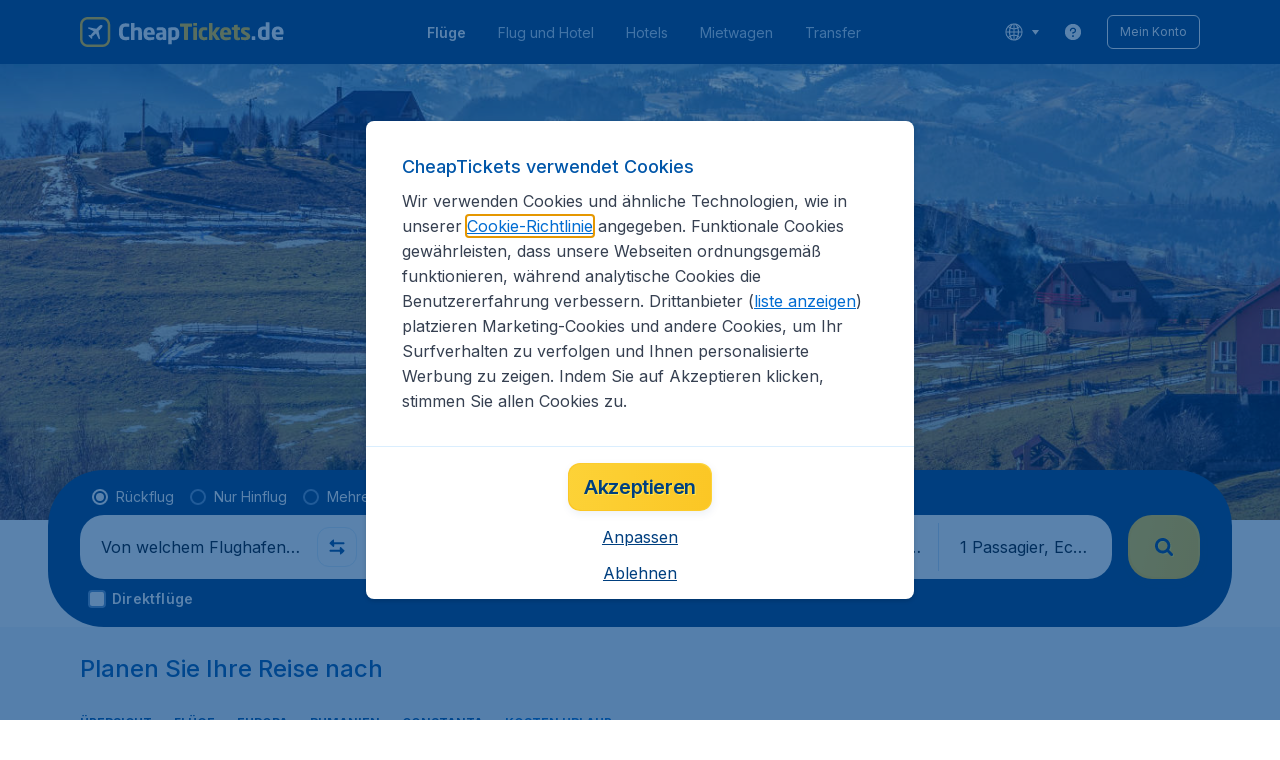

--- FILE ---
content_type: application/javascript
request_url: https://assets.travix.com/client/8715-a3889481ac64c89cb809.js
body_size: 4324
content:
"use strict";(self.__LOADABLE_LOADED_CHUNKS__=self.__LOADABLE_LOADED_CHUNKS__||[]).push([[8715],{96949:(e,t,n)=>{n.d(t,{A:()=>d});var a=n(96540),i=n(69733),r=n(4146),s=n.n(r),l=n(4414),o=n(74848);function c(){return c=Object.assign?Object.assign.bind():function(e){for(var t=1;t<arguments.length;t++){var n=arguments[t];for(var a in n)({}).hasOwnProperty.call(n,a)&&(e[a]=n[a])}return e},c.apply(null,arguments)}function d(e){var{key:t,reducer:n}=e;return e=>{class r extends a.Component{constructor(e,a){super(e),this.isInitialized=!1;var{store:i}=a;if(!this.isInitialized){var{injectReducer:r}=(0,l.A)(i);r(t,n),this.isInitialized=!0}}render(){return(0,o.jsx)(e,c({},this.props))}}return r.WrappedComponent=e,r.contextType=i.ty,r.displayName="withReducer("+(e.displayName||e.name||"Component")+")",s()(r,e)}}},16914:(e,t,n)=>{n.d(t,{A:()=>a});const a=(0,n(94565).Ay)({resolved:{},chunkName:()=>"search-box",isReady(e){var t=this.resolve(e);return!0===this.resolved[t]&&!!n.m[t]},importAsync:()=>Promise.all([n.e(4901),n.e(1178),n.e(4661),n.e(7985),n.e(3999),n.e(5346),n.e(5563),n.e(9596),n.e(8511)]).then(n.bind(n,39596)),requireAsync(e){var t=this.resolve(e);return this.resolved[t]=!1,this.importAsync(e).then((e=>(this.resolved[t]=!0,e)))},requireSync(e){var t=this.resolve(e);return n(t)},resolve:()=>39596})},65294:(e,t,n)=>{n.d(t,{$6:()=>B,$T:()=>k,$p:()=>C,AA:()=>T,Aq:()=>p,DL:()=>v,F:()=>m,IO:()=>M,RO:()=>E,VM:()=>o,W8:()=>x,WJ:()=>l,YF:()=>_,_i:()=>c,bW:()=>y,dV:()=>P,fK:()=>g,gg:()=>s,i_:()=>j,jZ:()=>f,kk:()=>b,l4:()=>A,lJ:()=>h,oD:()=>O,p5:()=>S,po:()=>I,sk:()=>u});var a=n(85449),i=n(27628);function r(){return r=Object.assign?Object.assign.bind():function(e){for(var t=1;t<arguments.length;t++){var n=arguments[t];for(var a in n)({}).hasOwnProperty.call(n,a)&&(e[a]=n[a])}return e},r.apply(null,arguments)}var s="dates",l="datesLeave",o="datesReturn",c="flightType",d="flights",u=360,h="destinationCity",g="departureCity",m="passengersAndClass",f="destinationTripCityId",x={[g]:"",[h]:"",[a.gl.DepartureAirport]:"",[a.gl.DestinationAirport]:"",[s]:"",[f]:""},p=function(e){return e[e.Min=1]="Min",e[e.Max=9]="Max",e}({}),A={[g]:"",[h]:"",departure:void 0,destination:void 0,[s]:[null,null]},v={[d]:[r({},x)],[c]:a.nV.Return,[m]:{adults:p.Min,children:0,flightClass:a.Rq.Economy,infants:0,passengers:p.Min}},b=3,y=Object.keys(a.nV).map((e=>a.nV[e])),B=y.reduce(((e,t,n)=>r({},e,{[t]:n})),{}),I=" - ",C=5e3,k="#spanish-residential-modal",E="#dynamic-packaging-modal",j={adults:p.Min,children:0,infants:0},M=function(e){return e.flightOnly="flightOnly",e.dynamicPackaging="dynamicPackaging",e}({}),P=()=>({[a.Rq.Economy]:{label:(0,i.A)("searchBox.flightClasses.economy"),gtmId:"sb-class-economy",e2eId:"searchbox.class.economy"},[a.Rq.PremiumEconomy]:{label:(0,i.A)("searchBox.flightClasses.premiumEconomy"),gtmId:"sb-class-economyPlus",e2eId:"searchbox.class.premiumEconomy"},[a.Rq.Business]:{label:(0,i.A)("searchBox.flightClasses.business"),gtmId:"sb-class-business",e2eId:"searchbox.class.business"},[a.Rq.First]:{label:(0,i.A)("searchBox.flightClasses.first"),gtmId:"sb-class-first",e2eId:"searchbox.class.first"}}),T=function(e){return void 0===e&&(e="mobile"),[{dataAttrs:{"data-testid":"searchbox.flightType.return","data-gtm-id":"sb-return"},title:(0,i.A)("searchBox.flightTypes.return")},{dataAttrs:{"data-testid":"searchbox.flightType.oneWay","data-gtm-id":"sb-oneway"},title:(0,i.A)("searchBox.flightTypes.oneWay")},{dataAttrs:{"data-testid":"searchbox.flightType.multiDestination","data-gtm-id":"sb-multistop"},title:"desktop"===e?(0,i.A)("searchBox.flightTypes.multipleDestinationsFull"):(0,i.A)("searchBox.flightTypes.multipleDestinations")}]},_="QuotaExceededError",O=600,S="10px"},68715:(e,t,n)=>{n.d(t,{A:()=>ne});var a=n(96540),i=n(81817),r=n(94602),s=n.n(r),l=n(52914),o=n.n(l),c=n(66493),d=n.n(c),u=n(79125),h=n.n(u),g=n(36819),m=n.n(g),f=n(74848);const x=e=>{var{active:t,dataAttrs:n,onClick:a,titleText:i}=e;return(0,f.jsx)(h(),{dataAttrs:n,noFeedback:!0,onClick:a,children:(0,f.jsx)(d(),{alignItems:"center",paddingBlockEnd:"s400",paddingBlockStart:"s500",paddingInline:"s800",children:(0,f.jsx)(m(),{color:t?"UI_WHITE":"PRIMARY_100",dataAttrs:n,fontSize:"fs200",fontWeight:t?"fw600":"fw400",children:i})})})};var p,A=n(39005),v=n(27628),b=n(26909),y=n(16914),B=n(65294),I=n(5064),C=n(14656),k=n(34974),E=n(56211),j=n.n(E),M=n(28466),P=n.n(M),T=n(89580),_=n.n(T),O=n(93334),S=n(9039),R=n(92553);const N=(0,n(21513).Ay)((e=>{var{gtmEvent:t,gtmIds:{firstButtonGtmId:n,secondButtonGtmId:i,closeButtonGtmId:r},isActive:s,modalContent:{title:l,messageParagraph1:o,firstButtonText:c,secondButtonText:u},onClose:h,firstButtonLink:g,onSecondButtonClick:m,gtmActions:x,secondButtonE2EId:A}=e,v={"data-gtm-id":n},b={"data-gtm-id":i,"data-testid":A},y={"data-gtm-id":r};return(0,a.useEffect)((()=>{s&&x.callInformativeModalEvent(t)}),[x,t,s]),(0,f.jsxs)(S.Modal,{active:s,children:[(0,f.jsx)(S.Modal.Header,{childrenDataAttrs:{closeButton:y},onClose:h,children:l()}),(0,f.jsx)(S.Modal.Content,{noSpacings:!0,children:(0,f.jsxs)(d(),{display:"flex",flexDirection:"column",children:[(0,f.jsxs)(_(),{padding:"s500",children:[(0,f.jsx)(R.Text,{color:"NEUTRAL_800",tag:"span",textStyle:"BodyRegularM",children:(0,f.jsx)(P(),{children:o()})})," ",(0,f.jsx)(O.PrimaryLink,{dataAttrs:v,href:g,linkColor:"NEUTRAL_800",target:"_blank",children:(0,f.jsx)(R.Text,{color:"NEUTRAL_800",dataAttrs:v,textStyle:"BodyRegularM",children:c()})})]}),p||(p=(0,f.jsx)(j(),{color:"PRIMARY_100"})),(0,f.jsx)(_(),{dataAttrs:b,padding:"s500",children:(0,f.jsx)(k.Button,{dataAttrs:b,fullWidth:!0,onClick:m,size:"Small",trailingIcon:"arrow-right",variant:"Elevated",children:(0,f.jsx)(R.Text,{color:"ACCENT_TEXT",dataAttrs:b,textStyle:"BodySemiBoldM",children:u()})})})]})})]})}));var D={title:()=>(0,v.A)("searchBox.dynamicPackagingPopup.title.new"),messageParagraph1:()=>(0,v.A)("searchBox.dynamicPackagingPopup.messageNew"),firstButtonText:()=>(0,v.A)("searchBox.dynamicPackagingPopup.readMoreText.new"),secondButtonText:()=>(0,v.A)("searchBox.dynamicPackagingPopup.continue.new")},w=n(60713),L=n(73619),H=n(20627),z=n(86347);const F=e=>{var{fullBoxFocus:t}=e,n=(0,I.A)("ENABLE_DYNAMIC_PACKAGING_MODAL"),[i,r]=(0,a.useState)(!1),s=(0,a.useRef)((()=>{}));return(0,f.jsxs)(f.Fragment,{children:[(0,f.jsx)(y.A,{fullBoxFocus:t,searchBoxType:B.IO.dynamicPackaging,submitCallback:e=>{null==H.r||H.r.observe({metrics:[{name:z.Kb.DynamicPackagingSearchButtonClickMetric}]}),w.v.info({message:"",messageType:L.IA.DynamicPackagingSearchButtonClick}),n?(s.current=e,r(!0)):e()}}),n&&(0,f.jsx)(N,{firstButtonLink:(0,v.A)("searchBox.dynamicPackagingPopup.readMoreUrl"),gtmEvent:C.DI.DynamicPackagingLegel,gtmIds:{firstButtonGtmId:"dp-legal-more-info",secondButtonGtmId:"dp-legal-yes",closeButtonGtmId:"dp-legal-close"},isActive:i,modalContent:D,onClose:()=>{r(!1)},onSecondButtonClick:()=>{s.current(),null==H.r||H.r.observe({metrics:[{name:z.Kb.DynamicPackagingPopupSubmitMetric}]}),w.v.info({message:"",messageType:L.IA.DynamicPackagingPopupSubmit}),window.location.reload()},secondButtonE2EId:"dynamic-packaging-popup-submit-button"})]})};var q=n(68883);var W=n(3105),K=e=>{var{children:t,isHomePage:n}=e,i=(0,a.useRef)(null),{isFixed:r,injectElementHeight:s}=(e=>{var{containerRef:t}=e,[n,i]=(0,a.useState)(!1),[r,s]=(0,a.useState)(0);return(0,a.useEffect)((()=>{if(!t.current)return()=>{};var e=t.current,n=e.firstElementChild,a=e.lastElementChild;if(!n||!a)return()=>{};var r=new IntersectionObserver((e=>{e.forEach((e=>{e.target===a&&e.intersectionRatio<1&&(i(!0),s(a.offsetHeight)),e.target===n&&1===e.intersectionRatio&&(i(!1),s(0))}))}),{threshold:1,rootMargin:"-8px 0px 600px 0px"});return r.observe(n),r.observe(a),()=>{r.disconnect()}}),[t]),{isFixed:n,injectElementHeight:r}})({containerRef:i}),{xl:l}=(0,W.A)(),o=l?"8px":"0px";return(0,f.jsxs)(_(),{ref:i,background:n?"PRIMARY_900":void 0,children:[(0,f.jsx)(_(),{blockSize:s+"px"}),(0,f.jsx)(q.Shape,{zIndex:"backdrop",children:(0,f.jsx)(_(),{inlineSize:"100%",insetBlockStart:r?o:void 0,position:r?"fixed":void 0,children:t})})]})},G=["isHomePage"];function U(){return U=Object.assign?Object.assign.bind():function(e){for(var t=1;t<arguments.length;t++){var n=arguments[t];for(var a in n)({}).hasOwnProperty.call(n,a)&&(e[a]=n[a])}return e},U.apply(null,arguments)}var Y=n(52093),X=["isHomePage"];function Z(){return Z=Object.assign?Object.assign.bind():function(e){for(var t=1;t<arguments.length;t++){var n=arguments[t];for(var a in n)({}).hasOwnProperty.call(n,a)&&(e[a]=n[a])}return e},Z.apply(null,arguments)}var V=n(92134),J=n(56347),$=n(22353),Q=n.n($);function ee(){return ee=Object.assign?Object.assign.bind():function(e){for(var t=1;t<arguments.length;t++){var n=arguments[t];for(var a in n)({}).hasOwnProperty.call(n,a)&&(e[a]=n[a])}return e},ee.apply(null,arguments)}const te=(e,t)=>{var n=(0,J.W6)(),i=(0,J.zy)(),r=Q()(),{hash:s}=i,l=(0,a.useMemo)((()=>((e,t)=>{var n=Object.entries(t).filter((t=>{var[n,a]=t;return e.includes(a)})).sort(((e,t)=>t[1].length-e[1].length));return n.length?Number(n[0][0]):void 0})(s,e)),[s,e]);return[r?l:t,(e,t)=>{var a=t[e];n.push(ee({},i,{hash:a}))}]},ne=(e=>t=>{var{isHomePage:n}=t,a=function(e,t){if(null==e)return{};var n={};for(var a in e)if({}.hasOwnProperty.call(e,a)){if(-1!==t.indexOf(a))continue;n[a]=e[a]}return n}(t,G),{xl:i}=(0,W.A)(),r=n?"ENABLE_STICKY_SEARCHBOX_DESKTOP":"ENABLE_CONTENT_STICKY_SEARCHBOX_DESKTOP";return i&&(0,I.A)(r)?(0,f.jsx)(K,{isHomePage:n,children:(0,f.jsx)(e,U({},a))}):(0,f.jsx)(e,U({},a))})((ae=e=>{var t,{activeTab:n=0,onChange:r,searchParams:l,submitCallback:c}=e,[d,u]=(0,a.useState)(!1),h=(0,a.useCallback)((e=>u(e)),[u]),{mobile:g,l:m}=(0,W.A)(),{isMinimized:p}=(0,V.y)(),I=(0,a.useMemo)((()=>((e,t,n)=>{var a=[{gtmId:{"data-gtm-id":"sb-tab-flights"},hash:A.w.Flights,titleText:(0,v.A)("searchBox.tabs.flights"),content:(0,f.jsx)(y.A,{fullBoxFocus:e,searchParams:t,submitCallback:n})},{gtmId:{"data-gtm-id":"sb-tab-hotels"},link:(0,v.A)("searchBox.tabs.hotelsUrl"),titleText:(0,v.A)("searchBox.tabs.hotels")},{gtmId:{"data-gtm-id":"sb-tab-cars"},link:(0,v.A)("searchBox.tabs.carsUrl"),titleText:(0,v.A)("searchBox.tabs.cars")},{gtmId:{"data-gtm-id":"sb-tab-transfers"},link:(0,v.A)("searchBox.tabs.transfersUrl"),titleText:(0,v.A)("searchBox.tabs.transfers")}],{features:i}=b.A.get();return i.SHOW_DYNAMIC_PACKAGING_SEARCHBOX_TAB&&(a.splice(1,0,{gtmId:{"data-testid":"searchbox.flight.hotel.tab","data-gtm-id":"sb-tab-flightAndHotel"},hash:A.w.DynamicPackaging,titleText:(0,v.A)("searchBox.tabs.flightAndHotel"),content:(0,f.jsx)(F,{fullBoxFocus:e})}),a.splice(5,0,{gtmId:{"data-testid":"searchbox.flight.hotel.tab","data-gtm-id":"sb-tab-flightAndHotel"},hash:B.RO,titleText:" ",content:(0,f.jsx)(F,{fullBoxFocus:e})})),a.filter((e=>e.titleText))})({focus:h,focused:d},l,c)),[l,c,h,d]),C=I.reduce(((e,t,n)=>{var a;return e[n]=null!=(a=t.hash)?a:null,e}),{}),[k,E]=te(C,n);return(0,f.jsx)(s(),{isActive:d,onBackdropClick:()=>{u(!1)},children:(t=m||g&&p,(0,f.jsxs)(i.SearchBoxContainer,{children:[!t&&(0,f.jsx)(o(),{fullWidth:!0,index:null!=k?k:0,onChange:e=>{var t=I[e];!t.link&&t.content&&E(e,C),r&&r(e)},shouldHideTitlePaddings:!0,titleBackgroundColor:"PRIMARY_900",children:I.map((e=>(0,f.jsx)(o().Tab,{dataAttrs:e.gtmId,title:(t,n)=>(0,f.jsx)(x,{active:n,dataAttrs:e.gtmId,onClick:()=>{e.link&&window.open(e.link,"_blank")},titleText:e.titleText})},e.titleText)))}),I[null!=k?k:0].content]}))})},e=>{var t=function(e,t){if(null==e)return{};var n={};for(var a in e)if({}.hasOwnProperty.call(e,a)){if(-1!==t.indexOf(a))continue;n[a]=e[a]}return n}(e,X);return(0,f.jsx)(Y.J,{children:(0,f.jsx)(ae,Z({},t))})}));var ae},39005:(e,t,n)=>{n.d(t,{w:()=>a});var a={DynamicPackaging:"#searchTab=flightAndHotel",Flights:"#searchTab=flight"}},52093:(e,t,n)=>{n.d(t,{J:()=>o});var a=n(82960),i=n(28206);function r(){return r=Object.assign?Object.assign.bind():function(e){for(var t=1;t<arguments.length;t++){var n=arguments[t];for(var a in n)({}).hasOwnProperty.call(n,a)&&(e[a]=n[a])}return e},r.apply(null,arguments)}var s={isMinimized:!0},l=(0,n(96949).A)({key:i._,reducer:function(e,t){return void 0===e&&(e=s),t.type===i.q.MINIMIZE_CANCEL?r({},e,{isMinimized:!1}):e}}),o=(0,a.Zz)(l)((e=>{var{children:t}=e;return t}))},28206:(e,t,n)=>{n.d(t,{_:()=>a,q:()=>i});var a="minimizeMobileSearchBox",i=function(e){return e.MINIMIZE_CANCEL="MINIMIZE_SEARCHBOX_CANCEL",e}({})},92134:(e,t,n)=>{n.d(t,{y:()=>d});var a=n(96540),i=n(69733),r=n(5064),s=n(28206),l=(0,n(25508).Mz)((e=>e[s._]),(e=>{var{isMinimized:t}=e;return{isMinimized:t}})),o=n(93017),c=n(85325),d=()=>{var{isMinimized:e}=(0,i.d4)(l,i.bN),t=(0,i.wA)(),n=(0,a.useMemo)((()=>()=>{t({type:s.q.MINIMIZE_CANCEL})}),[t]);return(0,a.useMemo)((()=>{var e,t=o.A.get(),n=(null==t||null==(e=t.meta)?void 0:e.template)===c.q.Home;return t&&(0,r.A)("ENABLE_MINI_MOBILE_SEARCH_BOX")&&!n}),[])?{isMinimized:e,onMinimizeChange:n}:{isMinimized:!1,onMinimizeChange:()=>null}}}}]);

--- FILE ---
content_type: application/javascript
request_url: https://assets.travix.com/client/ModalSearchBox-eaf532f08106c3897804.js
body_size: 2597
content:
"use strict";(self.__LOADABLE_LOADED_CHUNKS__=self.__LOADABLE_LOADED_CHUNKS__||[]).push([[2478],{87290:function(e,t,n){var r=this&&this.__createBinding||(Object.create?function(e,t,n,r){void 0===r&&(r=n);var i=Object.getOwnPropertyDescriptor(t,n);i&&!("get"in i?!t.__esModule:i.writable||i.configurable)||(i={enumerable:!0,get:function(){return t[n]}}),Object.defineProperty(e,r,i)}:function(e,t,n,r){void 0===r&&(r=n),e[r]=t[n]}),i=this&&this.__setModuleDefault||(Object.create?function(e,t){Object.defineProperty(e,"default",{enumerable:!0,value:t})}:function(e,t){e.default=t}),o=this&&this.__importStar||function(e){if(e&&e.__esModule)return e;var t={};if(null!=e)for(var n in e)"default"!==n&&Object.prototype.hasOwnProperty.call(e,n)&&r(t,e,n);return i(t,e),t},a=this&&this.__read||function(e,t){var n="function"==typeof Symbol&&e[Symbol.iterator];if(!n)return e;var r,i,o=n.call(e),a=[];try{for(;(void 0===t||t-- >0)&&!(r=o.next()).done;)a.push(r.value)}catch(e){i={error:e}}finally{try{r&&!r.done&&(n=o.return)&&n.call(o)}finally{if(i)throw i.error}}return a};Object.defineProperty(t,"__esModule",{value:!0});var u=n(74848),c=n(96540),l=o(n(83440));t.default=function(e){var t=e.isActive,n=e.onClick,r=e.backgroundColor,i=a((0,c.useState)(!1),2),o=i[0],s=i[1];return(0,c.useEffect)((function(){t&&s(!0)}),[t]),o?(0,u.jsx)(l.Backdrop,{backgroundColor:r,isActive:t,onAnimationEnd:function(e){t||s(!1),e.stopPropagation()},onClick:n}):null}},13459:function(e,t,n){var r=this&&this.__assign||function(){return r=Object.assign||function(e){for(var t,n=1,r=arguments.length;n<r;n++)for(var i in t=arguments[n])Object.prototype.hasOwnProperty.call(t,i)&&(e[i]=t[i]);return e},r.apply(this,arguments)},i=this&&this.__createBinding||(Object.create?function(e,t,n,r){void 0===r&&(r=n);var i=Object.getOwnPropertyDescriptor(t,n);i&&!("get"in i?!t.__esModule:i.writable||i.configurable)||(i={enumerable:!0,get:function(){return t[n]}}),Object.defineProperty(e,r,i)}:function(e,t,n,r){void 0===r&&(r=n),e[r]=t[n]}),o=this&&this.__setModuleDefault||(Object.create?function(e,t){Object.defineProperty(e,"default",{enumerable:!0,value:t})}:function(e,t){e.default=t}),a=this&&this.__importStar||function(e){if(e&&e.__esModule)return e;var t={};if(null!=e)for(var n in e)"default"!==n&&Object.prototype.hasOwnProperty.call(e,n)&&i(t,e,n);return o(t,e),t},u=this&&this.__rest||function(e,t){var n={};for(var r in e)Object.prototype.hasOwnProperty.call(e,r)&&t.indexOf(r)<0&&(n[r]=e[r]);if(null!=e&&"function"==typeof Object.getOwnPropertySymbols){var i=0;for(r=Object.getOwnPropertySymbols(e);i<r.length;i++)t.indexOf(r[i])<0&&Object.prototype.propertyIsEnumerable.call(e,r[i])&&(n[r[i]]=e[r[i]])}return n};Object.defineProperty(t,"__esModule",{value:!0});var c=n(74848),l=a(n(83440));t.default=function(e){var t=e.dataAttrs,n=u(e,["dataAttrs"]);return(0,c.jsx)(l.Forefront,r({position:"relative"},t,n))}},47438:function(e,t,n){var r=this&&this.__importDefault||function(e){return e&&e.__esModule?e:{default:e}};Object.defineProperty(t,"__esModule",{value:!0});var i=n(74848),o=r(n(87290)),a=r(n(13459));t.default=function(e){var t=e.backdropColor,n=void 0===t?"PRIMARY_800":t,r=e.children,u=e.isActive,c=e.onBackdropClick;return(0,i.jsxs)(i.Fragment,{children:[(0,i.jsx)(o.default,{backgroundColor:n,isActive:u,onClick:c}),!!r&&(0,i.jsx)(a.default,{isActive:u,children:r})]})}},603:(e,t)=>{Object.defineProperty(t,"__esModule",{value:!0}),t.BACKDROP_FADE_DURATION=void 0,t.BACKDROP_FADE_DURATION=200},94602:function(e,t,n){var r=this&&this.__importDefault||function(e){return e&&e.__esModule?e:{default:e}};Object.defineProperty(t,"__esModule",{value:!0}),t.Forefront=t.default=void 0;var i=n(47438);Object.defineProperty(t,"default",{enumerable:!0,get:function(){return r(i).default}});var o=n(13459);Object.defineProperty(t,"Forefront",{enumerable:!0,get:function(){return r(o).default}})},92484:function(e,t,n){var r=this&&this.__makeTemplateObject||function(e,t){return Object.defineProperty?Object.defineProperty(e,"raw",{value:t}):e.raw=t,e},i=this&&this.__createBinding||(Object.create?function(e,t,n,r){void 0===r&&(r=n);var i=Object.getOwnPropertyDescriptor(t,n);i&&!("get"in i?!t.__esModule:i.writable||i.configurable)||(i={enumerable:!0,get:function(){return t[n]}}),Object.defineProperty(e,r,i)}:function(e,t,n,r){void 0===r&&(r=n),e[r]=t[n]}),o=this&&this.__setModuleDefault||(Object.create?function(e,t){Object.defineProperty(e,"default",{enumerable:!0,value:t})}:function(e,t){e.default=t}),a=this&&this.__importStar||function(e){if(e&&e.__esModule)return e;var t={};if(null!=e)for(var n in e)"default"!==n&&Object.prototype.hasOwnProperty.call(e,n)&&i(t,e,n);return o(t,e),t},u=this&&this.__importDefault||function(e){return e&&e.__esModule?e:{default:e}};Object.defineProperty(t,"__esModule",{value:!0});var c,l,s,f=n(603),d=n(16243),_=u(n(28267)),O=a(n(64171)),b=O.default.div.withConfig({componentId:"sc-14opm37"})(s||(s=r(["\n  position: fixed;\n  top: 0;\n  left: 0;\n  width: 100%;\n  height: 100%;\n  z-index: ",";\n\n  animation-name: ",";\n  animation-duration: ","ms;\n  animation-timing-function: cubic-bezier(0.65, 0, 0.35, 1);\n  animation-fill-mode: forwards;\n"],["\n  position: fixed;\n  top: 0;\n  left: 0;\n  width: 100%;\n  height: 100%;\n  z-index: ",";\n\n  animation-name: ",";\n  animation-duration: ","ms;\n  animation-timing-function: cubic-bezier(0.65, 0, 0.35, 1);\n  animation-fill-mode: forwards;\n"])),d.ZIndexValues.backdrop,(function(e){var t=e.isActive,n=e.theme,i=e.backgroundColor;return t?function(e){return(0,O.keyframes)(c||(c=r(["\nfrom {\n  background-color: ",";\n}\n\nto {\n  background-color: ",";\n}\n"],["\nfrom {\n  background-color: ",";\n}\n\nto {\n  background-color: ",";\n}\n"])),(0,_.default)(e,0),(0,_.default)(e,.65))}(n.colors[i]):function(e){return(0,O.keyframes)(l||(l=r(["\nfrom {\n  background-color: ",";\n}\n\nto {\n  background-color: ",";\n}\n"],["\nfrom {\n  background-color: ",";\n}\n\nto {\n  background-color: ",";\n}\n"])),(0,_.default)(e,.65),(0,_.default)(e,0))}(n.colors[i])}),f.BACKDROP_FADE_DURATION);t.default=b},2561:function(e,t,n){var r=this&&this.__makeTemplateObject||function(e,t){return Object.defineProperty?Object.defineProperty(e,"raw",{value:t}):e.raw=t,e},i=this&&this.__createBinding||(Object.create?function(e,t,n,r){void 0===r&&(r=n);var i=Object.getOwnPropertyDescriptor(t,n);i&&!("get"in i?!t.__esModule:i.writable||i.configurable)||(i={enumerable:!0,get:function(){return t[n]}}),Object.defineProperty(e,r,i)}:function(e,t,n,r){void 0===r&&(r=n),e[r]=t[n]}),o=this&&this.__setModuleDefault||(Object.create?function(e,t){Object.defineProperty(e,"default",{enumerable:!0,value:t})}:function(e,t){e.default=t}),a=this&&this.__importStar||function(e){if(e&&e.__esModule)return e;var t={};if(null!=e)for(var n in e)"default"!==n&&Object.prototype.hasOwnProperty.call(e,n)&&i(t,e,n);return o(t,e),t},u=this&&this.__importDefault||function(e){return e&&e.__esModule?e:{default:e}};Object.defineProperty(t,"__esModule",{value:!0});var c,l=a(n(91293)),s=n(16243),f=(0,u(n(64171)).default)(l.Flex).withConfig({componentId:"sc-1skiafm"})(c||(c=r(["\n  z-index: ",";\n  flex-grow: 1;\n"],["\n  z-index: ",";\n  flex-grow: 1;\n"])),(function(e){return e.isActive?s.ZIndexValues.forefront:"auto"}));t.default=f},83440:function(e,t,n){var r=this&&this.__importDefault||function(e){return e&&e.__esModule?e:{default:e}};Object.defineProperty(t,"__esModule",{value:!0}),t.Forefront=t.Backdrop=void 0;var i=n(92484);Object.defineProperty(t,"Backdrop",{enumerable:!0,get:function(){return r(i).default}});var o=n(2561);Object.defineProperty(t,"Forefront",{enumerable:!0,get:function(){return r(o).default}})},79523:(e,t,n)=>{n.d(t,{O:()=>i,Q:()=>r});var r=function(e){return e.Fetch=" COMMON/SEARCH/AIRPORTS/FETCH",e.ClearList=" COMMON/SEARCH/AIRPORTS/CLEAR_LIST",e.Cancel=" COMMON/SEARCH/AIRPORTS/CANCEL",e.FetchSuccess=" COMMON/SEARCH/AIRPORTS/FETCH_SUCCESS",e.FetchError=" COMMON/SEARCH/AIRPORTS/FETCH_ERROR",e}({}),i="airports"},45661:(e,t,n)=>{n.d(t,{Bw:()=>i,NQ:()=>r,zB:()=>o});var r=function(e){return e.Fetch="SEARCH_BOX/POPULAR_AIRPORTS/FETCH",e.FetchSuccess="SEARCH_BOX/POPULAR_AIRPORTS/FETCH_SUCCESS",e.Cancel="SEARCH_BOX/POPULAR_AIRPORTS/FETCH_CANCEL",e.FetchError="SEARCH_BOX/POPULAR_AIRPORTS/FETCH_ERROR",e}({}),i=function(e){return e.Mount="SEARCH_BOX/MOUNT",e.MountMetric="SEARCH_BOX/MOUNT/METRIC",e}({}),o="popularAirports"},45818:(e,t,n)=>{n.r(t),n.d(t,{ModalSearchBox:()=>v});var r=n(96540),i=n(81817),o=n.n(i),a=n(53398),u=n.n(a),c=n(89580),l=n.n(c),s=n(6473),f=n.n(s),d=n(52093),_=n(74848);function O(){return O=Object.assign?Object.assign.bind():function(e){for(var t=1;t<arguments.length;t++){var n=arguments[t];for(var r in n)({}).hasOwnProperty.call(n,r)&&(e[r]=n[r])}return e},O.apply(null,arguments)}var b=n(92134),p=n(27628),h=n(39596);const v=(m=e=>{var{isActive:t=!1,onClose:n,searchParams:i}=e,{isMinimized:a,onMinimizeChange:c}=(0,b.y)();return(0,r.useEffect)((()=>{a&&t&&c()}),[t]),(0,_.jsx)(u(),{active:t,ariaLabel:(0,p.A)("searchBox.title"),closedByEsc:!0,onClose:n,children:(0,_.jsx)(l(),{background:"PRIMARY_900",children:(0,_.jsxs)(o(),{children:[(0,_.jsx)(f(),{ariaLevel:2,childrenDataAttrs:{closeButton:{"data-testid":"searchbox.modal.close"}},closeButtonAriaLabel:(0,p.A)("searchBox.dropdown.ariaLabel.close"),onClose:n,role:"heading",children:(0,p.A)("searchBox.title")}),(0,_.jsx)(l(),{m:{paddingBlock:"sM"},paddingBlockEnd:"s500",paddingBlockStart:"s400",children:(0,_.jsx)(h.default,{noPadding:!0,searchParams:i})})]})})})},e=>(0,_.jsx)(d.J,{children:(0,_.jsx)(m,O({},e))}));var m},52093:(e,t,n)=>{n.d(t,{J:()=>c});var r=n(82960),i=n(28206);function o(){return o=Object.assign?Object.assign.bind():function(e){for(var t=1;t<arguments.length;t++){var n=arguments[t];for(var r in n)({}).hasOwnProperty.call(n,r)&&(e[r]=n[r])}return e},o.apply(null,arguments)}var a={isMinimized:!0},u=(0,n(96949).A)({key:i._,reducer:function(e,t){return void 0===e&&(e=a),t.type===i.q.MINIMIZE_CANCEL?o({},e,{isMinimized:!1}):e}}),c=(0,r.Zz)(u)((e=>{var{children:t}=e;return t}))},28206:(e,t,n)=>{n.d(t,{_:()=>r,q:()=>i});var r="minimizeMobileSearchBox",i=function(e){return e.MINIMIZE_CANCEL="MINIMIZE_SEARCHBOX_CANCEL",e}({})},92134:(e,t,n)=>{n.d(t,{y:()=>s});var r=n(96540),i=n(69733),o=n(5064),a=n(28206),u=(0,n(25508).Mz)((e=>e[a._]),(e=>{var{isMinimized:t}=e;return{isMinimized:t}})),c=n(93017),l=n(85325),s=()=>{var{isMinimized:e}=(0,i.d4)(u,i.bN),t=(0,i.wA)(),n=(0,r.useMemo)((()=>()=>{t({type:a.q.MINIMIZE_CANCEL})}),[t]);return(0,r.useMemo)((()=>{var e,t=c.A.get(),n=(null==t||null==(e=t.meta)?void 0:e.template)===l.q.Home;return t&&(0,o.A)("ENABLE_MINI_MOBILE_SEARCH_BOX")&&!n}),[])?{isMinimized:e,onMinimizeChange:n}:{isMinimized:!1,onMinimizeChange:()=>null}}},85325:(e,t,n)=>{n.d(t,{q:()=>r});var r={Airport:"contentPages/airport.hbs",Airline:"contentPages/airline.hbs",City:"contentPages/city.hbs",Cookies:"contentPages/cookieConsent.hbs",Country:"contentPages/countryOverview.hbs",Campaign:"contentPages/campaign.hbs",Generic:"contentPages/genericOverview.hbs",Home:"contentPages/homepage.hbs",Static:"contentPages/static.hbs",AutomatedRoutes:"contentPages/route.hbs",SplashHomePage:"contentPages/splashHomepage.hbs"}}}]);